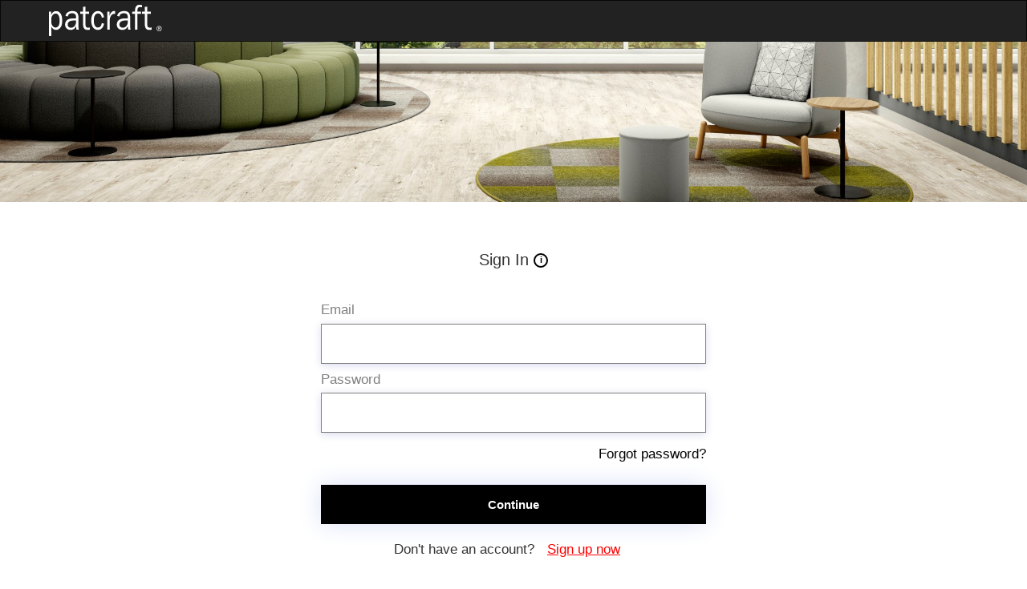

--- FILE ---
content_type: text/html
request_url: https://shawincb2c.blob.core.windows.net/patcraft/templates/selfAssertedSignUpOrSignIn.html
body_size: 2601
content:
<!DOCTYPE html>
<html><head><meta http-equiv="Content-Type" content="text/html; charset=UTF-8">
    
    <title>Sign in</title>

    
    <meta http-equiv="X-UA-Compatible" content="IE=edge">
    <meta name="viewport" content="width=device-width, initial-scale=1">
    <link href="https://ajax.aspnetcdn.com/ajax/bootstrap/3.3.5/css/bootstrap.min.css" rel="stylesheet" type="text/css" data-preload="true" />

    <link href="https://shawincb2c.blob.core.windows.net/patcraft/templates/css/assets.css" rel="stylesheet" type="text/css" data-preload="true" />
    <link href="https://shawincb2c.blob.core.windows.net/patcraft/templates/css/common.css" rel="stylesheet" type="text/css" data-preload="true" />
    <link href="https://shawincb2c.blob.core.windows.net/patcraft/templates/css/unified.css" rel="stylesheet" type="text/css" data-preload="true" />
	<link href="https://shawincb2c.blob.core.windows.net/patcraft/templates/css/custom.css" rel="stylesheet" type="text/css" data-preload="true" />
	
</head>
<body>
    <div class="container  unified_container ">
		<div class="navbar navbar-expand navbar-inverse">
			<div class="container-fluid" style="height:49px">
				<div class="navbar-brand">
					<img style="height:49px" class="navbar-brand-image pull-left" src="https://shawincb2c.blob.core.windows.net/patcraft/templates/assets/images/patcraft-logo-ko.svg" alt="Patcraft logo">
				</div>
			</div>
		</div>
		<div class="row header-row"></div>
        <div class="row">
            <div class="col-lg-6">
                <div class="panel panel-default">
                    <div class="panel-body">
                        <div id="api">
                        </div>
                    </div>
                </div>
            </div>
        </div>
		<div id="signin-hint">
			<div id="signin-hint-sign">i</div>
			<div id="signin-hint-text">
				If you had an account with the previous version of patcraft.com please make 
				a new account using the same email address to access archived sample orders.
			</div>
		</div>
    </div>
	<script>
		if(document.getElementById('localAccountForm')) {
			document.querySelector('#localAccountForm .intro').appendChild(document.getElementById('signin-hint'));
		}
		if(document.querySelector('.social .intro')) {
			document.querySelector('.social .intro').appendChild(document.createElement("hr"));
		}
		if(document.getElementById('forgotPassword')) {
			document.getElementById('password').parentNode.insertBefore(document.getElementById('forgotPassword'), document.getElementById('password').nextSibling);
		}
	</script>

</body></html>

--- FILE ---
content_type: text/css
request_url: https://shawincb2c.blob.core.windows.net/patcraft/templates/css/assets.css
body_size: 3991
content:
body {
    background-image: url(https://shawincb2c.blob.core.windows.net/patcraft/templates/assets/backgrounds/sc-bkg.jpeg);
}
@font-face {
    font-family: 'SegoeUI';
    src: url(https://shawincb2c.blob.core.windows.net/patcraft/templates/assets/fonts/segoeui.WOFF);
    font-weight: normal;
}
@font-face {
    font-family: 'SegoeUI';
    src: url(https://shawincb2c.blob.core.windows.net/patcraft/templates/assets/fonts/segoeui_bold.WOFF);
    font-weight: bold;
}
#AmazonExchange {
  background-image: url(https://shawincb2c.blob.core.windows.net/patcraft/templates/assets/idp_logos/colored/amazon.svg);
}
#AmazonExchange:hover {
  background-image: url(https://shawincb2c.blob.core.windows.net/patcraft/templates/assets/idp_logos/white/amazon.svg);
}
#FacebookExchange {
  background-image: url(https://shawincb2c.blob.core.windows.net/patcraft/templates/assets/idp_logos/colored/facebook.svg);
}
#FacebookExchange:hover {
  background-image: url(https://shawincb2c.blob.core.windows.net/patcraft/templates/assets/idp_logos/white/facebook.svg);
}
#GitHubExchange {
  background-image: url(https://shawincb2c.blob.core.windows.net/patcraft/templates/assets/idp_logos/colored/github.svg);
}
#GitHubExchange:hover {
  background-image: url(https://shawincb2c.blob.core.windows.net/patcraft/templates/assets/idp_logos/white/github.svg);
}
#GoogleExchange {
  background-image: url(https://shawincb2c.blob.core.windows.net/patcraft/templates/assets/idp_logos/colored/google.svg);
}
#GoogleExchange:hover {
  background-image: url(https://shawincb2c.blob.core.windows.net/patcraft/templates/assets/idp_logos/white/google.svg);
}
#LinkedInExchange {
  background-image: url(https://shawincb2c.blob.core.windows.net/patcraft/templates/assets/idp_logos/colored/linkedin.svg);
}
#LinkedInExchange:hover {
  background-image: url(https://shawincb2c.blob.core.windows.net/patcraft/templates/assets/idp_logos/white/linkedin.svg);
}
#MicrosoftAccountExchange {
  background-image: url(https://shawincb2c.blob.core.windows.net/patcraft/templates/assets/idp_logos/colored/microsoft.svg);
}
#MicrosoftAccountExchange:hover {
  background-image: url(https://shawincb2c.blob.core.windows.net/patcraft/templates/assets/idp_logos/white/microsoft.svg);
}
#QQExchange {
  background-image: url(https://shawincb2c.blob.core.windows.net/patcraft/templates/assets/idp_logos/colored/qq.svg);
}
#QQExchange:hover {
  background-image: url(https://shawincb2c.blob.core.windows.net/patcraft/templates/assets/idp_logos/white/qq.svg);
}
#TwitterExchange {
  background-image: url(https://shawincb2c.blob.core.windows.net/patcraft/templates/assets/idp_logos/colored/twitter.svg);
}
#TwitterExchange:hover {
  background-image: url(https://shawincb2c.blob.core.windows.net/patcraft/templates/assets/idp_logos/white/twitter.svg);
}
#WeChatExchange {
  background-image: url(https://shawincb2c.blob.core.windows.net/patcraft/templates/assets/idp_logos/colored/wechat.svg);
}
#WeChatExchange:hover {
  background-image: url(https://shawincb2c.blob.core.windows.net/patcraft/templates/assets/idp_logos/white/wechat.svg);
}
#WeiboExchange {
  background-image: url(https://shawincb2c.blob.core.windows.net/patcraft/templates/assets/idp_logos/colored/weibo.svg);
}
#WeiboExchange:hover {
  background-image: url(https://shawincb2c.blob.core.windows.net/patcraft/templates/assets/idp_logos/white/weibo.svg);
}
/* .buttons #cancel:before { */
    /* content: url(https://shawincb2c.blob.core.windows.net/patcraft/templates/assets/images/small-blue-left-arrow.svg); */
/* } */


#SignInWithLogonNameExchange, #SignUpWithLogonEmailExchange, #SignUpWithLogonNameExchange {
    background-image: url(https://shawincb2c.blob.core.windows.net/patcraft/templates/assets/idp_logos/colored/local.svg);
}
#SignInWithLogonNameExchange:hover, #SignUpWithLogonEmailExchange:hover, #SignUpWithLogonNameExchange:hover {
    background-image: url(https://shawincb2c.blob.core.windows.net/patcraft/templates/assets/idp_logos/white/local.svg);
}

--- FILE ---
content_type: text/css
request_url: https://shawincb2c.blob.core.windows.net/patcraft/templates/css/common.css
body_size: 13917
content:
html {
  background: none;
}
body {
  font-family: Segoe UI,SegoeUI,"Helvetica Neue",Helvetica,Arial,sans-serif;
  background-attachment: fixed;
  background-color: white;
  background-position: center;
  background-repeat: no-repeat;
  background-size: cover;
  text-align: left;
}
p {
    margin: 0px;
}
:focus, a:focus {
    outline: none;
}
input, select {
    border: 1px solid white;
}
input[type=password]:focus, input[type=text]:focus, input[type=email]:focus, select:focus {
    border: 1px solid rgba(41, 110, 198, 0.5);
}
.container {
  text-align: center;
  width: 100%;
  display: table;
  height: 100vh;
  padding: 0px;
}
#api {
  margin: 0 auto;
}
.col-lg-6 {
  max-width: 570px;
  width: 100%;
  float: none;
  display: inline-block;
  vertical-align: top;
  padding: 0px;
}
.row {
  width: 100%;
  margin: 0;
}
ul {
  padding: 0;
}
#simplemodal-container .simplemodal-data {
    padding: 5px 8px;
    overflow: hidden;
    background-color: white;
    border-radius: 3px;
    font-style: italic;
}
/** Social Button Styles **/
#SignInWithLogonNameExchange {
  background-color: #296ec6;
  background-image: url(none);
  background-size: 10%;
  background-position-x: 95%;
  background-position-y: 50%;
  background-repeat: no-repeat;
  border-radius: 0.5rem;
  width: 100%;
  width: 100%;
  font-size: 1.0em;
  margin-left: auto;
}
#SignInWithLogonNameExchange:hover {
  background-color: #1662c7;
}
#AmazonExchange:hover {
    background-color: #36474f !important;
}
#FacebookExchange:hover {
    background-color: #3B5595 !important;
}
#GitHubExchange:hover {
    background-color: #0f0f0f !important;
}
#GoogleExchange:hover {
    background-color: transparent !important;
}
#LinkedInExchange:hover {
    background-color: transparent !important;
}
#MicrosoftAccountExchange:hover {
    background-color: transparent !important;
}
#QQExchange:hover {
    background-color: #1a97df !important;
}
#TwitterExchange:hover {
    background-color: #1DA1F2 !important;
}
#WeChatExchange:hover {
    background-color: #4cc522 !important;
}
#WeiboExchange:hover {
    background-color: #e81123 !important;
}
.buttons #continue:disabled {
  margin: 0 auto;
  width: 100%;
  height: 50px;
  background-color: #000000;
  opacity: .3;
  border-radius: 0;
  border: none;
  color: white;
  font-size: 1em;
}
.buttons #continue {
  margin: 0 auto;
  width: 100%;
  height: 50px;
  background-color: #000000;
  opacity: 1;
  border-radius: 0;
  border: none;
  color: white;
	font-size: 15px;
	font-weight: 600;
  box-shadow: 0 0px 30px 0px #dae1f7;
}
.buttons #continue:hover {
  -moz-box-shadow: none;
  -webkit-box-shadow: none;
  box-shadow: none;
  background-color: #000000;
  border-color: #204d74;
}
.buttons #cancel {
	/* display: flex; */
  padding: 0;
  margin-left: auto;
  background: none;
  border: 0;
  width: 80px;
  /* position: absolute; */
  background-color: transparent;
  top: 75px;
  left: 40px;
	font-size: 17px;
	font-weight: 600;
  color: red;
  box-shadow: none;
  text-decoration: underline;
}
.buttons #cancel:hover {
  color: #000000 !important;
}
.buttons #cancel:before {
  padding: 2px 1px;
  vertical-align: sub;
  zoom: 90%;
  display: inline-block;
}
#attributeList ul {
  padding: 0;
}
#attributeList ul li {
  list-style: none;
  margin: 1rem 0;
}
label {
	font-size: 17px;
  font-weight: 400;
}
#attributeList ul li label {
  float: left;
  color: gray;
	padding-right: 5px;
	text-align: left;
}
#attributeList ul li.CheckboxMultiSelect label,
#attributeList ul li.RadioSingleSelect label {
    display: block !important;
}
#attributeList ul li label[for=country] {
  float: left;
  display: inline-block !important;
  margin-bottom: 0.5rem;
}
#attributeList ul li label[for=cpiminternal_legalCountry] {
  float: none;
  display: block !important;
  text-align: left;
  margin-bottom: 0.5rem;
}
#attributeList ul li label[for=cpiminternal_dateOfBirth] {
  float: none;
  text-align: left;
  display: block !important;
  margin-bottom: 0.5rem;
}
#attributeList ul li input {
  outline: none;
  height: 50px;
  width: 70%;
	border-radius: 0;
	border: 1px solid gray;
  text-indent: 20px;
  box-shadow: 0px 2px 10px rgba(0,0,150,0.15);
}
#attributeList ul li input::-webkit-input-placeholder {
  text-indent: 20px;
}
#attributeList ul li .attrEntry.validate input:invalid, #attributeList ul li .attrEntry.validate input.invalid,
#attributeList ul li .attrEntry.validate select:invalid {
    border: 1px solid #bb0000 !important;
}
#attributeList ul li .attrEntry .verify {
    margin-top: 2rem;
    position: relative;
		text-align: right;
}
#attributeList ul li .attrEntry .verify #email_ver_but_send {
  /* height: 50px;
  background-color: #296ec6;
  color: white;
  border-radius: 0;
	 */
	margin: 0 auto;
  width: 100%;
  height: 50px;
  background-color: #000000;
  opacity: 1;
  border-radius: 0;
  border: none;
  color: white;
	font-size: 15px;
	font-weight: 600;
  box-shadow: 0 0px 30px 0px #dae1f7;
}
.buttons #emailVerificationControl_but_send_code {
  /* height: 50px;
  background-color: #296ec6;
  color: white;
  border-radius: 0;
	 */
	margin: 0 auto;
  width: 100%;
  height: 50px;
  background-color: #000000;
  opacity: 1;
  border-radius: 0;
  border: none;
  color: white;
	font-size: 15px;
	font-weight: 600;
  box-shadow: 0 0px 30px 0px #dae1f7;
}
#attributeList ul li .attrEntry .verify #email_ver_but_send:hover {
	-moz-box-shadow: none;
  -webkit-box-shadow: none;
  box-shadow: none;
  background-color: #000000;
  border-color: #204d74;
}
.buttons #emailVerificationControl_but_send_code:hover {
	-moz-box-shadow: none;
  -webkit-box-shadow: none;
  box-shadow: none;
  background-color: #000000;
  border-color: #204d74;
}
#attributeList ul li .attrEntry .verify #email_ver_but_verify {
  width: 50%;
  height: 50px;
  background-color: #000000;
  opacity: 1;
  border-radius: 0;
  border: none;
  color: white;
	font-size: 15px;
	font-weight: 600;
	float: left !important;
}
.buttons #emailVerificationControl_but_verify_code {
  width: 50%;
  height: 50px;
  background-color: #000000;
  opacity: 1;
  border-radius: 0;
  border: none;
  color: white;
	font-size: 15px;
	font-weight: 600;
	float: left !important;
}
#attributeList ul li .attrEntry .verify #email_ver_but_verify:hover {
	-moz-box-shadow: none;
  -webkit-box-shadow: none;
  box-shadow: none;
  background-color: #000000;
  border-color: #204d74;
}
.buttons #emailVerificationControl_but_verify_code:hover {
	-moz-box-shadow: none;
  -webkit-box-shadow: none;
  box-shadow: none;
  background-color: #000000;
  border-color: #204d74;
}
#attributeList ul li .attrEntry .verify #email_ver_but_resend {
  width: 49%;
  height: 50px;
  background-color: #000000;
  opacity: 1;
  border-radius: 0;
  border: none;
  color: white;
	font-size: 15px;
	font-weight: 600;
}
.buttons #emailVerificationControl_but_send_new_code {
  width: 49%;
  height: 50px;
  background-color: #000000;
  opacity: 1;
  border-radius: 0;
  border: none;
  color: white;
	font-size: 15px;
	font-weight: 600;
}
#attributeList ul li .attrEntry .verify #email_ver_but_resend:hover {
	-moz-box-shadow: none;
  -webkit-box-shadow: none;
  box-shadow: none;
  background-color: #000000;
  border-color: #204d74;
}
.buttons #emailVerificationControl_but_send_new_code:hover {
	-moz-box-shadow: none;
  -webkit-box-shadow: none;
  box-shadow: none;
  background-color: #000000;
  border-color: #204d74;
}
#attributeList ul li .attrEntry .verify #email_ver_but_edit {
	margin: 0 auto;
  width: 100%;
  height: 50px;
  background-color: #000000;
  opacity: 1;
  border-radius: 0;
  border: none;
  color: white;
	font-size: 15px;
	font-weight: 600;
  box-shadow: 0 0px 30px 0px #dae1f7;
}
.buttons #emailVerificationControl_but_change_claims {
	margin: 0 auto;
  width: 100%;
  height: 50px;
  background-color: #000000;
  opacity: 1;
  border-radius: 0;
  border: none;
  color: white;
	font-size: 15px;
	font-weight: 600;
  box-shadow: 0 0px 30px 0px #dae1f7;
}
#attributeList ul li .attrEntry .verify #email_ver_but_edit:hover {
	-moz-box-shadow: none;
  -webkit-box-shadow: none;
  box-shadow: none;
  background-color: #000000;
  border-color: #204d74;
}
.buttons #emailVerificationControl_but_change_claims:hover {
	-moz-box-shadow: none;
  -webkit-box-shadow: none;
  box-shadow: none;
  background-color: #000000;
  border-color: #204d74;
}
#attributeList ul li .attrEntry .itemLevel {
  display: none;
}
#attributeList ul li .attrEntry .dropdown_single {
		height: 50px;
    border: 1px solid gray;
    border-radius: 0;
    width: 100%;
    padding-left: 15px;
    box-shadow: 0px 2px 10px rgba(0,0,150,0.15);
}
#attributeList ul li .attrEntry .dropdown_single option:first-child {
    display: block !important;
}
#attributeList ul li .attrEntry div#cpiminternal_dateOfBirth.date {
  display: table;
  width: 100%;
}
#attributeList ul li .attrEntry div#cpiminternal_dateOfBirth.date select {
  border-radius: 0;
  display: table-cell;
  height: 50px;
  box-shadow: 0px 2px 10px rgba(0,0,150,0.15);
  padding-left: 15px;
}
#attributeList ul li .attrEntry div#cpiminternal_dateOfBirth select#cpiminternal_dateOfBirth_day.day {
  margin-right: 3%;
  width: 23%;
}
#attributeList ul li .attrEntry div#cpiminternal_dateOfBirth select#cpiminternal_dateOfBirth_month.month {
  margin-right: 3%;
  width: 38%;
}
#attributeList ul li .attrEntry div#cpiminternal_dateOfBirth select#cpiminternal_dateOfBirth_year.year {
  width: 33%;
}
#attributeList ul li .helpLink {
  display: none;
}
#attributeVerification .buttons {
    margin-top: 5px;
}
@media screen and (max-width: 100%) {
  .row .panel-default .panel-body {
      margin-top: 40px;
 }
  .row .panel-default .panel-body .branding img {
      display: block;
      height: 80px;
      width: auto;
      margin: 0 auto;
 }
  .row .panel-default .panel-body .branding h1 {
      display: none;
 }
  .row .panel-default .panel-body h3 {
      font-size: 1.5em;
      margin-top: 15px;
 }
  #attributeVerification #attributeList ul li input {
      height: 40px;
      border-radius: 0;
      border: none;
      text-indent: 10px;
      box-shadow: 0 0px 40px 2px #dae1f7;
 }
  #attributeVerification #attributeList ul li input::-webkit-input-placeholder {
      text-indent: 10px;
 }
  #attributeVerification #attributeList ul li #email {
      width: 65%;
      float: left;
      position: relative;
      z-index: 2;
 }
  #attributeVerification #attributeList ul li #email_ver_but_verify {
      background: none;
      border: 0;
      color: #496ad8;
      font-size: 1em;
      position: relative;
      right: 0;
      top: 60px;
      font-size: 1.1em;
      width: auto;
      z-index: 1;
      height: 20px;
 }
  #attributeVerification #attributeList ul li #email_ver_input {
      min-width: 50%;
      width: 60%;
      float: left;
 }
  #attributeVerification #attributeList ul li #email_ver_but_resend {
      top: 10px;
      font-size: 1.1em;
      height: 20px;
 }
  .buttons #emailVerificationControl_but_send_new_code {
      top: 10px;
      font-size: 1.1em;
      height: 20px;
 }
  #attributeVerification #attributeList ul li .attrEntry #email {
      height: 40px;
 }
  #attributeVerification #attributeList ul li .attrEntry .verify #email_ver_but_send:after {
      content: " Verify";
      font-size: 1.1em;
      font-style: bold;
      margin-left: 40%;
 }
  .buttons #emailVerificationControl_but_send_code:after {
      content: " Verify";
      font-size: 1.1em;
      font-style: bold;
      margin-left: 40%;
 }
  #attributeVerification #attributeList ul li .attrEntry .verify #email_ver_but_send {
      height: 40px;
      width: auto;
      float: right;
      overflow: hidden;
      text-indent: -200px;
 }
  .buttons #emailVerificationControl_but_send_code {
      height: 40px;
      width: auto;
      float: right;
      overflow: hidden;
      text-indent: -200px;
 }
  #attributeVerification #attributeList ul li .attrEntry .verify #email_ver_but_edit {
      margin-bottom: 15px;
      border: none;
      color: white;
      background-color: #496ad8;
      border-radius: 0;
      font-size: 1em;
      box-shadow: 0 0px 40px 2px #dae1f7;
      width: 30%;
      height: 40px;
      overflow: hidden;
      padding-top: 6px;
      margin-left: 40%;
 }
  .buttons #emailVerificationControl_but_change_claims {
      margin-bottom: 15px;
      border: none;
      color: white;
      background-color: #496ad8;
      border-radius: 0;
      font-size: 1em;
      box-shadow: 0 0px 40px 2px #dae1f7;
      width: 30%;
      height: 40px;
      overflow: hidden;
      padding-top: 6px;
      margin-left: 40%;
 }
  #attributeVerification #attributeList ul li .attrEntry .verify:after {
      content: " ";
      display: block;
      clear: both;
 }
  #attributeVerification #attributeList #verifying_blurb {
      margin-top: 15px;
 }
  #attributeVerification .buttons #continue {
      height: 40px;
 }
  #attributeVerification .buttons #cancel {
      font-size: 1em;
      left: 40%;
 }
}
.panel, .panel_layout, .panel_layout_row, body, html {
  height: 100%;
}
.accountButton, .buttons button {
    background-color: white;
    -moz-border-radius: 0.5rem;
    -webkit-border-radius: 0.5rem;
    border-radius: 0;
    border: none;
    font-size: 1em;
    color: black;
    cursor: pointer;
    margin-top: 10px;
    margin-right: auto;
    white-space: normal;
    box-shadow: 0px 2px 10px rgba(0,0,150,0.15);
}
.accountButton:hover, .buttons button:hover {
  border: none;
  -moz-box-shadow: none;
  -webkit-box-shadow: none;
  background-color: #1662c7;
  color: white !important;
}
select::-ms-value {
    background: none;
    color: #42413d;
}
/** Phone **/
@media only screen and (max-width: 600px) {
    .container .row .panel-default {
        border-radius: 0px;
    }
}
.text-secondary{
	color: #c36c58 ! important;
}
.text-black{
	color: #000000 ! important;
}

a{
	color: #000000 ! important;	
}

--- FILE ---
content_type: text/css
request_url: https://shawincb2c.blob.core.windows.net/patcraft/templates/css/unified.css
body_size: 8818
content:
/** Unified Signup Signin Page Styles **/
#ShawAADExchange {
	background: url(https://shawincb2c.blob.core.windows.net/esrugs/assets/images/shaw-logo-generic.png);
	background-size: contain;
	background-repeat: no-repeat;
	height: 60px !important;
	width: 120px !important;
}
.unified_container .row .panel-default {
    padding: 40px 30px;
    margin-top: auto;
    margin-bottom: auto;
    height: 100%;
    background-color: white;
		border-color: transparent;
}
.unified_container .row .panel-default .panel-body {
  max-width: 480px;
  width: auto;
  margin: 0 auto;
  padding: 0px;
}
.unified_container .row .panel-default .panel-body .companyName {
  font-size: 1.5em;
  margin-bottom: 45px;
}
.unified_container .row .panel-default .panel-body .companyLogo {
  display: block;
}
.unified_container .row .panel-default .panel-body img {
  max-width: 100%;
  width: auto;
  height: 70px;
  margin: 0 auto;
  display: block;
}
.unified_container .row .panel-default .panel-body h3 {
  font-size: 1.5em;
  display: none;
}
.unified_container .row .panel-default #api {
  display: table;
  margin: 0;
  width: 100%;
}
.unified_container .row .panel-default #api .intro {
  display: block;
  text-align: left;
}
.unified_container .row .panel-default #api .intro h2 {
  font-size: 20px;
}
.unified_container .row .panel-default #api .divider {
  display: none;
}
.unified_container .row .panel-default #api .localAccount {
  top: 10px;
  width: 100%;
}
.unified_container .row .panel-default #api .localAccount .intro h2 {
  font-size: 20px;
}
.unified_container .row .panel-default #api .localAccount .error {
  color: #bb0000;
  text-align: left;
}
.unified_container .row .panel-default #api .localAccount .entry .buttons {
  margin: 15px 0 23px 0;
  text-align: left;
}
.unified_container .row .panel-default #api .localAccount .entry .buttons button {
  background-image: none;
  background-color:#000000;
  border: none;
  border-radius: 0;
  cursor: pointer;
  display: inline-block;
	font-size: 15px;
	font-weight: 600;
  height: inherit;
  line-height: 1.3333333;
  margin-top: 2rem;
  margin-right: 0px;
  margin-bottom: 1.2rem;
  margin-left: 0px;
  padding: 15px;
  text-align: center;
  touch-action: manipulation;
  user-select: none;
  vertical-align: middle;
  white-space: nowrap;
  width: 100%;
  -moz-user-select: none;
  -ms-touch-action: manipulation;
  -ms-user-select: none;
  -webkit-user-select: none;
  color: #fff;
  box-shadow: 0 0px 30px 0px #dae1f7;
}
.unified_container .row .panel-default #api .localAccount .entry .buttons button:hover {
  -moz-box-shadow: none;
  -webkit-box-shadow: none;
  box-shadow: none;
  background-color: #000000;
  color: #fff;
}
.unified_container .row .panel-default #api .localAccount .entry .entry-item {
  width: 100%;
  padding-top: 30px;
  padding-bottom: 6px;
  display: block;
}
.unified_container .row .panel-default #api .localAccount .entry .entry-item label {
  display: block;
}
.unified_container .row .panel-default #api .localAccount .entry .entry-item #signInName, .unified_container .row .panel-default #api .localAccount .entry .entry-item #password {
  outline: none;
  background-color: #fff !important;
  background-image: none !important;
  border-radius: 0 !important;
  box-shadow: 0px 2px 10px rgba(0,0,150,0.15);
  color: #555;
  display: inline-block;
  font-size: 1em;
  height: 50px;
  line-height: 1.42857143;
  padding: 6px 20px;
  transition: border-color ease-in-out .15s,box-shadow ease-in-out .15s !important;
  width: 100% !important;
  -o-transition: border-color ease-in-out .15s,box-shadow ease-in-out .15s !important;
  -webkit-transition: border-color ease-in-out .15s,-webkit-box-shadow ease-in-out .15s !important;
}
.unified_container .row .panel-default #api .localAccount .entry .entry-item .password-label {
  position: relative;
  text-align: left;
  top: 165px;
  height: 0px;
  left: 0px;
  width: 100%;
}
@keyframes slideInFromRight {
    0% {
        opacity: 0;
        transform: translateX(50%);
    }

    100% {
        opacity: 1;
        transform: translateX(0);
    }
}
.unified_container .row .panel-default #api .localAccount .entry .entry-item .password-label #forgotPassword {
  position: absolute;
  bottom: 90px;
	right: 0;
  clear: right;
  cursor: pointer;
  float: right;
  text-align: right;
	font-size: 17px;
	font-weight: 400;
}
#password + #forgotPassword {
    position: relative;
		top: 15px;
    align-self: flex-end;
    cursor: pointer;
    font-size: 17px;
    font-weight: 400;
}
.password-label + .error p {
    margin-top: -24px;
}
.unified_container .row .panel-default #api .localAccount .create p {
  margin-top: -3rem;
  margin-bottom: 3rem;
}
.unified_container .row .panel-default #api .localAccount .create #createAccount {
  border-radius: 0.5rem;
  display: inline-block;
  font-size: 1em;
  font-weight: 400;
  height: inherit;
  line-height: 1.3333333;
  padding: 10px 16px;
  text-align: right;
  touch-action: manipulation;
  user-select: none;
  white-space: nowrap;
  -moz-user-select: none;
  -ms-touch-action: manipulation;
  -ms-user-select: none;
  -webkit-user-select: none;
  width: auto;
  margin-top: -3rem;
  cursor: pointer;
  animation: 0.5s ease-out 0s 1 slideInFromRight;
	color: red !important;
	text-decoration: underline;
}
.unified_container .row .panel-default #api .social {
  display: table-footer-group;
  position: relative;
  top: 1px;
  width: auto;
}
.unified_container .row .panel-default #api .social .options {
    display: flex;
    justify-content: center;
		padding-top: 10px;
}
.unified_container .row .panel-default #api .social .accountButton {
    background-repeat: no-repeat;
		box-shadow: none !important;
    display: block;
    font-size: 0;
    height: 45px;
    width: 45px;
    margin: 5px 20px;
}
.unified_container .row .panel-default #api .social .accountButton:hover {
    -moz-box-shadow: none;
    -webkit-box-shadow: none;
    box-shadow: none;
    color: white;
}

.social .intro {
	display: flex !important;
    flex-direction: column;
    align-items: center;
}

.social .intro h2 {
	z-index: 1;
    display: flex;
    width: fit-content;
    justify-content: center;
    background: white;
    padding: 0 15px;
}

.social .intro hr {
	border-top: 1px solid #ddd;
    width: 100%;
    margin-top: -20px;
}

@media (max-width: 100%) {
  .unified_container .row .panel-default {
      margin-top: auto;
      margin-bottom: auto;
      height: 550px;
 }
  .unified_container .row .panel-default .panel-body {
      /*padding: 15px 10px;*/
      padding: 5rem 3rem;
      margin-top: 20px;
 }
  .unified_container .row .panel-default .panel-body .companyName {
      display: none;
 }
  .unified_container .row .panel-default .panel-body .companyLogo {
      display: block;
 }
  .unified_container .row .panel-default .panel-body h3 {
      display: block;
 }
  .unified_container .row .panel-default .panel-body #api {
      width: auto;
 }
  .unified_container .row .panel-default .panel-body #api .social {
      top: 370px;
      width: auto;
 }
  .unified_container .row .panel-default .panel-body #api .social .options .accountButton {
      height: 40px;
 }
  .unified_container .row .panel-default .panel-body #api .social .options #FacebookExchange {
      background-size: 12px;
      background-position: 50% 75%;
      margin-bottom: 10px;
 }
  .unified_container .row .panel-default .panel-body #api .social .options #GoogleExchange {
      background-size: 20px;
      background-position: 50% 75%;
      margin-bottom: 10px;
 }
  .unified_container .row .panel-default .panel-body #api .social .options #TwitterExchange {
      background-size: 20px;
      background-position-x: 56px;
      background-position-y: 14px;
      margin-bottom: 10px;
 }
  .unified_container .row .panel-default .panel-body #api .localAccount {
      top: 20px;
 }
  .unified_container .row .panel-default .panel-body #api .localAccount .entry .entry-item {
      display: block;
      width: 100%;
      margin-bottom: 10px;
 }
  .unified_container .row .panel-default .panel-body #api .localAccount .entry .entry-item .password-label {
      top: 145px;
 }
  .unified_container .row .panel-default .panel-body #api .localAccount .entry .entry-item #signInName {
      height: 40px;
 }
  .unified_container .row .panel-default .panel-body #api .localAccount .entry .entry-item #password {
      height: 40px;
 }
  .unified_container .row .panel-default .panel-body #api .localAccount .entry .entry-item:nth-child(2) {
      width: auto;
      float: left;
 }
  .unified_container .row .panel-default .panel-body #api .localAccount .entry .buttons #next {
      width: auto;
      text-indent: -4px;
      height: 40px;
      line-height: 0px;
      position: relative;
      bottom: 5px;
      left: 8px;
 }
}

--- FILE ---
content_type: text/css
request_url: https://shawincb2c.blob.core.windows.net/patcraft/templates/css/custom.css
body_size: 10151
content:
body {
    background: none;
}

::placeholder {
    color: transparent;
	opacity: 0;
}

.attrEntry {
    display: flex;
    flex-direction: column;
}

.entry-item {
	display: flex !important;
    flex-direction: column;
    justify-content: left;
    align-items: flex-start;
}

.attrEntry .buttons {
	order: 2;
}

.error.itemLevel {
    order: 2;
}

.intro h2 {
    text-align: center;
}

.row.header-row {
	background-image: url(https://shawincb2c.blob.core.windows.net/patcraft/templates/assets/backgrounds/I592V_07210_FEATURE1_cropped.jpg);
    background-position-y: 76%;
    background-size: cover;
    height: 200px;
}

.logo-header-row {
	/* height: 40px; */
    display: flex;
    justify-content: center;
    align-items: center;
	padding-bottom: 20px;
	user-select: none;
}

.logo-text {
	font-size: 40px;
    font-weight: 700;
}

.entry-item input {
    border: 1px solid gray;
}

label[for=password] {
    position: absolute;
    top: -193px;
	float: left;
    color: gray;
    font-size: 17px;
    font-weight: 400;
	padding-right: 5px;
}

.reset-password-page label[for=reenterPassword] + .error {
    display: none !important;
}

label[for=signInName] {
    float: left;
    color: gray;
    font-size: 17px;
    font-weight: 400;
	padding-right: 5px;
}

.create {
    justify-content: center;
    display: flex;
    padding: 15px;
	font-size: 17px;
    font-weight: 500;
}

#attributeList ul li:nth-child(1) {
    grid-area: first;
}

#attributeList ul li:nth-child(2) {
    grid-area: second;
}

#attributeList ul li:nth-child(3) {
    grid-area: third;
}

.additional-info-page#attributeList ul li:nth-child(3), .additional-info-page-test#attributeList ul li:nth-child(3) {
    grid-area: third;
    display: flex !important;
    align-items: flex-end;
}

#attributeList ul li:nth-child(4) {
    grid-area: fourth;
}

.additional-info-page-test#attributeList ul li:nth-child(4) {
    grid-area: fifth !important;
}

#attributeList ul li:nth-child(5) {
    grid-area: fifth;
}

.additional-info-page-test#attributeList ul li:nth-child(5) {
    grid-area: fourth !important;
}

#attributeList ul li:nth-child(6) {
    grid-area: sixth;
}

#attributeList ul li:nth-child(7) {
    grid-area: seventh;
}

/* Supporting IE */
.additional-info-page-test#attributeList ul li:nth-child(1) {
    -ms-grid-row: 1;
    -ms-grid-column: 1;
    -ms-grid-column-span: 3;
}

.additional-info-page-test#attributeList ul li:nth-child(2) {
    -ms-grid-row: 2;
    -ms-grid-column: 1;
    -ms-grid-column-span: 3;
}

.additional-info-page-test#attributeList ul li:nth-child(3) {
    -ms-grid-row: 3;
    -ms-grid-column: 2;
    -ms-grid-column-span: 2;
}

.additional-info-page-test#attributeList ul li:nth-child(4) {
    -ms-grid-row: 4;
    -ms-grid-column: 1;
    -ms-grid-column-span: 3;
}

.additional-info-page-test#attributeList ul li:nth-child(5) {
    -ms-grid-row: 3;
    -ms-grid-column: 1;
    -ms-grid-column-span: 1;
}

.shipping-second#attributeList ul li:nth-child(1) {
    -ms-grid-column-span: 3;
    -ms-grid-row: 1;
}
.shipping-second#attributeList ul li:nth-child(2) {
    -ms-grid-column-span: 3;
    -ms-grid-row: 2;
}
.shipping-second#attributeList ul li:nth-child(3) {
    -ms-grid-row: 3;
    -ms-grid-column-span: 3;
}
.shipping-second#attributeList ul li:nth-child(4) {
    -ms-grid-row: 4;
    -ms-grid-column: 1;
}
.shipping-second#attributeList ul li:nth-child(5) {
    -ms-grid-row: 4;
    -ms-grid-column: 3;
}
.shipping-second#attributeList ul li:nth-child(6) {
    -ms-grid-row: 6;
    -ms-grid-column: 1;
}
.shipping-second#attributeList ul li:nth-child(7) {
    -ms-grid-row: 6;
    -ms-grid-column: 3;
}

/* End Supporting styles */

.signup-page#attributeList ul {
	display: grid !important;
    grid-template-columns: 1fr 1fr;
    grid-template-rows: auto;
    grid-column-gap: 20px;
    grid-template-areas:
        "first second"
        "third third"
        "fourth fourth"
        "fifth fifth";
}

.additional-info-page#attributeList ul, .additional-info-page-test#attributeList ul {
	display: grid !important;
	display: -ms-grid !important;
	-ms-grid-columns: 1fr 20px 1fr;
    -ms-grid-rows: auto;
    grid-template-columns: 1fr 1fr;
    grid-template-rows: auto;
    grid-column-gap: 20px;
    grid-template-areas:
        "first first"
		"second second"
        "fourth third"
		"fifth fifth";
}

.additional-info-page-test#attributeList ul li:nth-child(4) .attrEntry {
    display: grid !important;
	display: -ms-grid !important;
	-ms-grid-columns: 40px auto;
    -ms-grid-rows: auto;
    grid-template-columns: 20px auto;
    grid-template-rows: auto;
    grid-column-gap: 20px;
    grid-template-areas:
        "email-first email-first"
        "email-second email-third";
}

.additional-info-page-test#attributeList ul li:nth-child(4) .attrEntry label[for=extension_emailNotificationsEnabled] {
    grid-area: email-first;
	-ms-grid-row: 1;
    -ms-grid-column: 1;
    -ms-grid-column-span: 3;
}

.additional-info-page-test#attributeList ul li:nth-child(4) .attrEntry #extension_emailNotificationsEnabled_true {
    grid-area: email-second;
	-ms-grid-row: 2;
    -ms-grid-column: 1;
    -ms-grid-column-span: 1;
}

.additional-info-page-test#attributeList ul li:nth-child(4) .attrEntry label[for=extension_emailNotificationsEnabled_true] {
    grid-area: email-third;
	-ms-grid-row: 2;
    -ms-grid-column: 2;
    -ms-grid-column-span: 2;
}

.shipping-second#attributeList ul {
	display: -ms-grid !important;
    display: grid !important;
    grid-gap: 10px;
    -ms-grid-columns: 1fr 10px 1fr;
    grid-template-columns: 1fr 1fr;
    -ms-grid-rows: 1fr;
    grid-template-rows: auto;
    grid-column-gap: 20px;
    grid-template-areas: "first first" "second second" "third third" "fourth fifth" "sixth seventh";
}

@media screen and (min-width: 1366px) {
	#password-hint-wrapper {
		position: relative;
		top: -37px;
		right: -490px;
		float: left;
		text-align: left;
		width: 350px;
	}
}

@media screen and (max-width: 1365px) {
	#password-hint-wrapper {
		position: relative;
		top: -37px;
		right: -440px;
		float: left;
		text-align: left;
		width: 250px;
	}

	.password-hint-text {
		width: 295px;
		left: -270px;
	}
}

.additional-info-page #attributeList .CheckboxMultiSelect .attrEntry {
    display: block !important;
}

@media screen and (min-width: 546px) {
	.additional-info-page #attributeList .CheckboxMultiSelect .attrEntry {
    	column-count: 2;
	}
	label[for=extension_EmailSubscriptions_k12Education] {
		margin-top: 36px !important;
	}

	input#extension_EmailSubscriptions_k12Education {
		margin-top: 39px !important;
	}
}

@media screen and (max-width: 545px) {
	#password-hint-wrapper {
		display: none !important;
	}

	.additional-info-page #attributeList .CheckboxMultiSelect .attrEntry {
    	column-count: 1;
	}

	.additional-info-page#attributeList ul, .additional-info-page-test#attributeList ul {
		grid-template-areas:
			"first first"
			"second second"
			"fourth fourth"
			"third third"
			"fifth fifth";
	}

	.additional-info-page#attributeList ul li:nth-child(3), .additional-info-page-test#attributeList ul li:nth-child(3) {
    	margin-top: -10px !important;
	}

	#signin-hint-text {
		margin: 10px 0 0 -130px !important;
	}

	#signin-hint-text:before {
		border-top: 0px solid transparent !important;
		border-bottom: 8px solid #000000 !important;
		border-left: 8px solid transparent !important;
		border-right: 8px solid transparent !important;
		left: 137px !important;
		top: -6px !important;
	}
}

@media screen and (max-width: 600px) {
	.password-hint-text {
		width: 295px;
		left: -270px;
	}
}

.password-hint {
	position: absolute;
	width: 100%;
}

.password-hint-sign {
	background: #000000;
    padding: 0px;
    border-radius: 20px;
    width: 22px;
    height: 22px;
    color: white;
    font-size: 16px;
    text-align: center;
}

.password-hint-text {
	position: absolute;
	padding: 10px;
    box-shadow: 0px 1px 2px grey;
    font-size: 15px;
    font-weight: 400;
    background: white;
	visibility: hidden;
    opacity: 0;
    transition: visibility 0s, opacity 0.3s linear;
}

.password-hint-sign:hover {
    cursor: pointer;
}

.password-hint-sign:hover + .password-hint-text {
    visibility: visible;
    opacity: 1;
}

#localAccountForm .intro {
    display: flex !important;
    justify-content: center;
}

#signin-hint {
    margin-top: 20px;
}

#signin-hint-sign {
	background: white;
    color: #000000;
    margin: 3px 0 0 6px;
    padding: 0px;
    border-radius: 20px;
    border: 2px solid #000000;
    width: 18px;
    height: 18px;
    line-height: 13px;
    font-size: 11px;
    font-weight: 900;
    text-align: center;
}

#signin-hint-text {
    position: absolute;
    margin: -30px 0 0 40px;
    max-height: 95px;
    width: 255px;
    padding: 5px;
    box-shadow: 0px 1px 2px grey;
    border-radius: 5px;
    font-size: 13px;
    font-weight: 400;
    background: #000000;
    color: white;
    visibility: hidden;
    opacity: 0;
    transition: visibility 0s, opacity 0.3s linear;
}

#signin-hint-text:before {
    content: '';
    display: block;
    width: 0;
    height: 0;
    position: absolute;
    border-top: 8px solid transparent;
    border-bottom: 8px solid transparent;
    border-right: 8px solid #000000;
    left: -7px;
    top: 13px;
}

#signin-hint-sign:hover {
    cursor: pointer;
}

#signin-hint-sign:hover + #signin-hint-text {
    visibility: visible;
    opacity: 1;
}

.error.pageLevel {
	min-height: 20px;
}

.navbar {
	margin-bottom: 0 !important;
	border-radius: 0 !important;
}

.navbar-brand {
	padding: 0;
}

.navbar-brand-image {
	padding-top:5px;
	padding-bottom: 5px;
	padding-left: 60px;
	height: inherit;
}

--- FILE ---
content_type: image/svg+xml
request_url: https://shawincb2c.blob.core.windows.net/patcraft/templates/assets/images/patcraft-logo-ko.svg
body_size: 6511
content:
<?xml version="1.0" encoding="UTF-8"?>
<svg width="558px" height="154px" viewBox="0 0 558 154" version="1.1" xmlns="http://www.w3.org/2000/svg" xmlns:xlink="http://www.w3.org/1999/xlink">
    <title>Logo/ko</title>
    <defs>
        <polygon id="path-1" points="0 0.1184 66.3856 0.1184 66.3856 123 0 123"></polygon>
    </defs>
    <g id="Logo/ko" stroke="none" stroke-width="1" fill="none" fill-rule="evenodd">
        <g id="Group-20">
            <g id="Group-3" transform="translate(0.000000, 30.700000)">
                <mask id="mask-2" fill="white">
                    <use xlink:href="#path-1"></use>
                </mask>
                <g id="Clip-2"></g>
                <path d="M12.0186,123.0004 L-0.0004,123.0004 L-0.0004,2.3744 L10.9816,2.3744 L10.9816,19.5314 L11.2706,19.5314 C15.2606,7.8304 23.7146,0.1184 35.4396,0.1184 C57.3136,0.1184 66.3856,24.8094 66.3856,46.1384 C66.3856,56.3074 64.6806,67.5034 60.0746,76.4064 C54.6796,86.2254 46.0896,93.0674 35.4396,93.0674 C24.6636,93.0674 17.4366,87.4624 12.0186,77.3034 L12.0186,123.0004 Z M12.0186,56.4654 C12.0186,68.7314 21.5946,81.4974 32.6696,81.4974 C39.3076,81.4974 45.4776,76.9474 48.6906,70.6514 C52.2456,63.8264 52.8486,54.5454 52.8486,46.6794 C52.8486,32.1524 48.8356,12.1884 32.6696,12.1884 C22.0336,12.1884 14.1816,22.8664 12.0186,33.9094 L12.0186,56.4654 Z" id="Fill-1" fill="#FFFFFF" mask="url(#mask-2)"></path>
            </g>
            <path d="M134.3262,66.881 L134.3262,63.032 C134.3262,47.459 128.3002,41.494 114.4742,41.494 C104.5852,41.494 95.2012,45.011 93.0432,57.268 L81.8472,55.156 C83.9492,36.603 101.2272,30.816 115.5622,30.816 C123.9752,30.816 133.6912,31.881 139.5572,39.583 C145.9802,47.459 145.9802,58.641 145.9802,68.806 L145.9802,103.273 C145.9802,109.742 146.1582,116.254 147.7042,121.994 L135.6902,121.994 L134.3262,105.365 C128.7582,118.164 119.3742,123.77 106.9072,123.77 C92.2772,123.77 79.6652,114.493 79.6652,96.789 C79.6652,86.121 85.4722,76.503 94.1272,72.117 C102.9182,67.395 114.4742,66.881 124.1522,66.881 L134.3262,66.881 Z M134.3262,77.218 L124.3252,77.218 C112.0082,77.218 92.6182,79.133 92.6182,97.523 C92.6182,108.551 100.8762,113.059 109.5232,113.059 C124.3252,113.059 134.3262,98.719 134.3262,82.986 L134.3262,77.218 Z" id="Fill-4" fill="#FFFFFF"></path>
            <path d="M202.3814,122.715 L190.8254,123.771 C173.7764,123.771 168.6474,112.378 168.6474,94.694 L168.6474,43.962 L154.8024,43.962 L154.8024,33.073 L168.6474,33.073 L168.6474,10.339 L180.6654,8.943 L180.6654,33.073 L198.0794,33.073 L198.0794,43.962 L180.6654,43.962 L180.6654,96.992 C180.6654,107.301 183.3044,112.724 193.1654,112.724 L202.3814,111.827 L202.3814,122.715 Z" id="Fill-6" fill="#FFFFFF"></path>
            <path d="M272.3184,92.6096 C269.5254,110.6436 258.8754,123.7696 242.1104,123.7696 C218.8584,123.7696 208.8294,100.8306 208.8294,77.5496 C208.8294,54.4556 218.9884,30.8156 242.2744,30.8156 C259.1884,30.8156 269.6884,43.2456 272.3184,61.6076 L261.2104,63.8966 C260.1274,52.1676 253.8354,42.4096 242.6104,42.4096 C226.2474,42.4096 221.6374,61.8036 221.6374,76.6676 C221.6374,91.0446 225.5004,112.0266 241.7974,112.0266 C253.4894,112.0266 259.1884,102.4186 261.2104,90.3206 L272.3184,92.6096 Z" id="Fill-8" fill="#FFFFFF"></path>
            <path d="M299.4019,33.0749 L299.4019,53.9219 L299.7289,53.9219 C303.3949,41.8569 310.0189,30.6139 322.6499,30.6139 L327.1299,30.9829 L327.1299,44.1269 L324.6579,44.1269 C315.4279,44.1269 308.9499,49.2189 304.4839,58.1309 C301.2649,64.5999 300.6539,70.1999 300.6539,77.2169 L300.6539,121.9929 L288.6349,121.9929 L288.6349,33.0749 L299.4019,33.0749 Z" id="Fill-10" fill="#FFFFFF"></path>
            <path d="M389.9673,66.8932 L389.9673,63.0352 C389.9673,47.4192 383.9653,41.4922 370.1013,41.4922 C360.2453,41.4922 350.8283,45.0142 348.6893,57.2662 L337.4693,55.1542 C339.5853,36.6012 356.8543,30.8182 371.1903,30.8182 C379.6543,30.8182 389.3223,31.8832 395.2083,39.5812 C401.6553,47.4192 401.6553,58.6432 401.6553,68.8042 L401.6553,103.2752 C401.6553,109.7452 401.8513,116.2522 403.3403,122.0022 L391.3363,122.0022 L389.9673,105.3782 C384.4043,118.1622 375.0383,123.7682 362.5533,123.7682 C347.9093,123.7682 335.3113,114.4912 335.3113,96.7882 C335.3113,86.1192 341.1363,76.5012 349.7263,72.1202 C358.5593,67.4112 370.1013,66.8932 379.8083,66.8932 L389.9673,66.8932 Z M389.9673,77.2162 L379.9573,77.2162 C367.6023,77.2162 348.2323,79.1362 348.2323,97.5212 C348.2323,108.5302 356.5463,113.0572 365.1363,113.0572 C379.9573,113.0572 389.9673,98.7172 389.9673,82.9892 L389.9673,77.2162 Z" id="Fill-12" fill="#FFFFFF"></path>
            <path d="M455.5455,43.9631 L437.4065,43.9631 L437.4065,122.0031 L425.3845,122.0031 L425.3845,43.9631 L411.5115,43.9631 L411.5115,33.0751 L425.3845,33.0751 C424.7675,14.3771 430.4665,-1.9069 449.3645,0.1811 L460.2255,1.4241 L460.2255,12.4381 C456.9795,11.7561 453.6945,11.0421 450.3175,11.0421 C437.0805,11.0421 437.2335,21.8931 437.4065,33.0751 L455.5455,33.0751 L455.5455,43.9631 Z" id="Fill-14" fill="#FFFFFF"></path>
            <path d="M507.7125,122.715 L496.1565,123.771 C479.0605,123.771 474.0165,112.378 474.0165,94.694 L474.0165,43.962 L460.1515,43.962 L460.1515,33.073 L474.0165,33.073 L474.0165,10.339 L485.9785,8.961 L485.9785,33.073 L503.3975,33.073 L503.3975,43.962 L485.9785,43.962 L485.9785,96.992 C485.9785,107.301 488.6365,112.724 498.5155,112.724 L507.7125,111.827 L507.7125,122.715 Z" id="Fill-16" fill="#FFFFFF"></path>
            <path d="M531.7906,117.01 C531.7906,110.05 537.6666,104.357 544.9306,104.357 C552.1426,104.357 557.9996,110.05 557.9996,117.01 C557.9996,124.129 552.1426,129.832 544.9306,129.832 C537.6666,129.832 531.7906,124.129 531.7906,117.01 L531.7906,117.01 Z M534.2806,117.01 C534.2806,122.83 539.0026,127.338 544.9306,127.338 C550.7696,127.338 555.5006,122.83 555.5006,117.01 C555.5006,111.386 550.7696,106.837 544.9306,106.837 C539.0026,106.837 534.2806,111.386 534.2806,117.01 L534.2806,117.01 Z M551.4606,124.199 L548.9716,124.199 L544.7856,117.631 L542.2166,117.631 L542.2166,124.199 L540.0586,124.199 L540.0586,109.943 L546.4436,109.943 C547.6626,109.943 548.8866,110.013 550.0176,110.629 C551.1046,111.241 551.6386,112.512 551.6386,113.698 C551.6386,116.51 549.6196,117.557 547.0226,117.631 L551.4606,124.199 Z M544.6036,115.862 C546.6536,115.862 549.4846,116.221 549.4846,113.661 C549.4846,111.816 547.8456,111.569 546.0146,111.569 L542.2166,111.569 L542.2166,115.862 L544.6036,115.862 Z" id="Fill-18" fill="#FFFFFF"></path>
        </g>
    </g>
</svg>